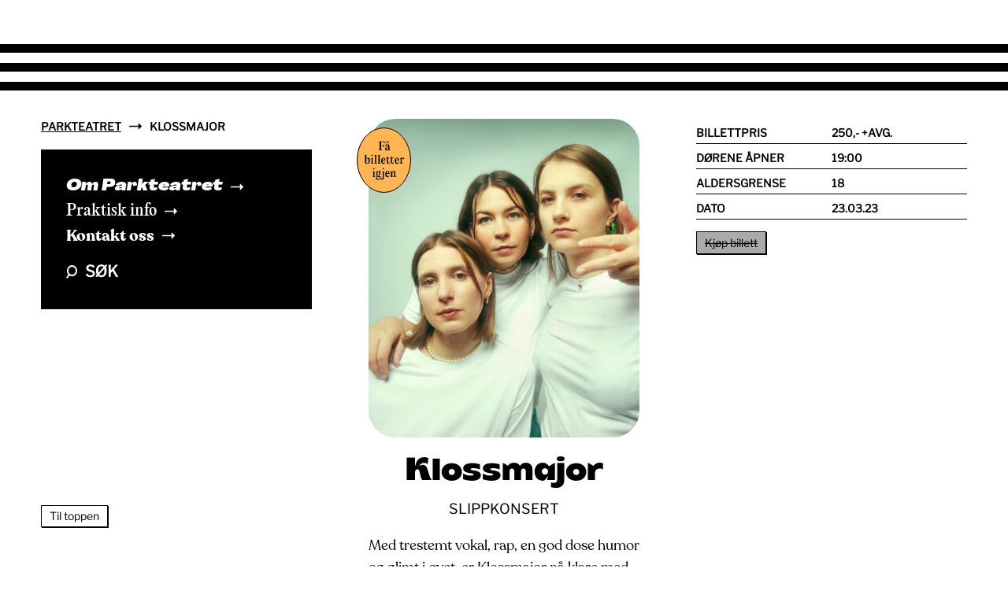

--- FILE ---
content_type: text/html; charset=UTF-8
request_url: https://www.parkteatret.no/arrangement/klossmajor-2
body_size: 6256
content:
<!DOCTYPE html>
<html lang="no">
<script type="text/javascript">
    window["_gaUserPrefs"] = {
        ioo: function () {
            return true;
        },
    };
</script>
<head>
<meta charset="utf-8" />
<link rel="icon" href="/favicon.png" />
<meta name="viewport" content="initial-scale=1.0, width=device-width" />

<link rel="preload" href="/css/style.css" as="style" />
<link rel="preload" href="/css/styleOverrides.css" as="style" />
<link rel="stylesheet" href="/css/style.css?v=1.01" />
<link rel="stylesheet" href="/css/styleOverrides.css?v=1.01" />

<link rel="apple-touch-icon" sizes="180x180" href="/apple-touch-icon.png">
<link rel="icon" type="image/png" sizes="32x32" href="/favicon-32x32.png">
<link rel="icon" type="image/png" sizes="16x16" href="/favicon-16x16.png">
<link rel="manifest" href="/site.webmanifest">
<meta name="msapplication-TileColor" content="#da532c">
<meta name="theme-color" content="#ffffff">

<script src="/js/vasser.js"></script>
<title>Parkteatret | Klossmajor</title>
<script>/* Google gtag.js script did not render */
</script>
<script>(function() {
var tag = document.createElement('script');
tag.src = "https://plausible.io/js/plausible.js";
tag.defer = true;
tag.setAttribute("data-domain", "parkteatret.no");
var firstScriptTag = document.getElementsByTagName('script')[0];
firstScriptTag.parentNode.insertBefore(tag, firstScriptTag);
})();
</script><meta name="generator" content="SEOmatic">
<meta name="keywords" content="konsert,musikk,stand-up">
<meta name="description" content="Med trestemt vokal, rap, en god dose humor og glimt i øyet, er Klossmajor nå klare med sitt andre album og turné! Groovy, feelgood og chill synger de tre…">
<meta name="referrer" content="no-referrer-when-downgrade">
<meta name="robots" content="all">
<meta content="nb_NO" property="og:locale">
<meta content="Parkteatret" property="og:site_name">
<meta content="website" property="og:type">
<meta content="https://www.parkteatret.no/arrangement/klossmajor-2" property="og:url">
<meta content="Klossmajor" property="og:title">
<meta content="Med trestemt vokal, rap, en god dose humor og glimt i øyet, er Klossmajor nå klare med sitt andre album og turné! Groovy, feelgood og chill synger de tre…" property="og:description">
<meta content="https://parkteatret.b-cdn.net/uploads/Artister_2023/_1200x630_crop_center-center_82_none/Klossmajor_Foto-Guro-Sommer_web.jpg?mtime=1674142181" property="og:image">
<meta content="1200" property="og:image:width">
<meta content="630" property="og:image:height">
<meta content="Klossmajor" property="og:image:alt">
<meta content="https://en.wikipedia.org/wiki/Parkteatret" property="og:see_also">
<meta name="twitter:card" content="summary_large_image">
<meta name="twitter:creator" content="@">
<meta name="twitter:title" content="Klossmajor">
<meta name="twitter:description" content="Med trestemt vokal, rap, en god dose humor og glimt i øyet, er Klossmajor nå klare med sitt andre album og turné! Groovy, feelgood og chill synger de tre…">
<meta name="twitter:image" content="https://parkteatret.b-cdn.net/uploads/Artister_2023/_800x418_crop_center-center_82_none/Klossmajor_Foto-Guro-Sommer_web.jpg?mtime=1674142181">
<meta name="twitter:image:width" content="800">
<meta name="twitter:image:height" content="418">
<meta name="twitter:image:alt" content="Klossmajor">
<link href="https://www.parkteatret.no/arrangement/klossmajor-2" rel="canonical">
<link href="https://www.parkteatret.no/" rel="home">
<link type="text/plain" href="https://www.parkteatret.no/humans.txt" rel="author"></head>
<body style="">
    <div id="__next">

        <div class="site-container">
            <div class="site-header"><span class="site-header__stripe"></span><span class="site-header__stripe"></span><span class="site-header__stripe"></span></div>
            
            <main class="main-content">
    <div class="page-wrapper">
        <div class="page-wrapper__column">
            <div class="page-wrapper__column-inner">
                
                <ul class="breadcrumbs"><li class="breadcrumbs__item"><a class="breadcrumbs__link" href="/">Parkteatret</a><svg class="svg-arrow" xmlns="http://www.w3.org/2000/svg" width="15.664" height="8.438" viewBox="0 0 15.664 8.438"><path d="M17.949-7.227,13.73-11.445v3.5H2.285V-6.5H13.73v3.5Z" transform="translate(-2.285 11.445)"></path></svg></li><li class="breadcrumbs__item">Klossmajor</li></ul>

                <div class="hidden-on-mobile">
                    <nav class="navigation-card">
    <ul class="navigation-card__list">
                    
            
            
                <li class="navigation-card__list-item">
                    <a class="navigation-card__link agrandirWide" href="https://www.parkteatret.no/om-parkteateret">
                        Om Parkteatret
                        <svg class="svg-arrow" xmlns="http://www.w3.org/2000/svg" width="15.664" height="8.438" viewBox="0 0 15.664 8.438"><path d="M17.949-7.227,13.73-11.445v3.5H2.285V-6.5H13.73v3.5Z" transform="translate(-2.285 11.445)"></path></svg>
                    </a>
                </li>
                
            
                <li class="navigation-card__list-item">
                    <a class="navigation-card__link editorialNew" href="https://www.parkteatret.no/praktisk-info">
                        Praktisk info
                        <svg class="svg-arrow" xmlns="http://www.w3.org/2000/svg" width="15.664" height="8.438" viewBox="0 0 15.664 8.438"><path d="M17.949-7.227,13.73-11.445v3.5H2.285V-6.5H13.73v3.5Z" transform="translate(-2.285 11.445)"></path></svg>
                    </a>
                </li>
                
            
                <li class="navigation-card__list-item">
                    <a class="navigation-card__link recoletaBold" href="https://www.parkteatret.no/kontakt-oss">
                        Kontakt oss
                        <svg class="svg-arrow" xmlns="http://www.w3.org/2000/svg" width="15.664" height="8.438" viewBox="0 0 15.664 8.438"><path d="M17.949-7.227,13.73-11.445v3.5H2.285V-6.5H13.73v3.5Z" transform="translate(-2.285 11.445)"></path></svg>
                    </a>
                </li>
                
            
        
        <li class="navigation-card__list-item">
            <a class="navigation-card__link libreFranklinBlack" href="/s">
                <svg class="svg-zoom" xmlns="http://www.w3.org/2000/svg" width="14.499" height="16.234" viewBox="0 0 14.499 16.234">
                    <path
                        d="M5727,11638.983l2.857-3.572a6.736,6.736,0,1,1,1.579,1.229l-2.876,3.594Zm2.995-8.232a4.751,4.751,0,1,0,4.75-4.75A4.756,4.756,0,0,0,5729.995,11630.751Z"
                        transform="translate(-5727 -11624)"
                    ></path>
                </svg>
                Søk
            </a>
        </li>
        
    </ul>
</nav>
                </div>
            </div>
        </div>
        <div class="page-wrapper__column">

            <article class="event-card">
                <div class="event-card__image-container">

                                                                        <div class="event-card__label event-card__label--position-1">
                                                                    <img src="https://parkteatret.b-cdn.net/uploads/labels/faabilletterigjen.svg" alt="Faabilletterigjen" width="69" height="83">
                                                            </div>
                                            
                    <a href="https://www.parkteatret.no/arrangement/klossmajor-2">
                                                <div style="position: relative; padding-top: 117.625%;">

                            <img
                                class="event-card__image"
                                src="https://parkteatret.b-cdn.net/uploads/Artister_2023/_small/Klossmajor_Foto-Guro-Sommer_web.jpg"
                                srcset="
                                    https://parkteatret.b-cdn.net/uploads/Artister_2023/_small/Klossmajor_Foto-Guro-Sommer_web.jpg 344w,
                                    https://parkteatret.b-cdn.net/uploads/Artister_2023/_medium/Klossmajor_Foto-Guro-Sommer_web.jpg 688w
                                "
                                sizes="344px"
                                alt="Klossmajor Foto Guro Sommer web"
                                style="position: absolute; top: 0px; left: 0px; width: 100%; z-index: 0;"
                            />
                        </div>
                    </a>
                </div>
                <div class="event-card__heading-container">

                    
                    <h1 class="event-card__heading event-card__heading--size-standard balginDisplay">Klossmajor</h1>

                                            <span class="event-card__subtitle event-card__subtitle--under">
                            Slippkonsert
                        </span>
                                    </div>

                
                <div class="page-wrapper__column-inner hidden show-mobile mobile-event-details mb-6">
                    <div class="event-details">
                                                    <div class="event-details__row">
                                <div class="event-details__column">Billettpris</div>
                                <div class="event-details__column">250,- +avg.</div>
                            </div>
                        
                                                    <div class="event-details__row">
                                <div class="event-details__column">Dørene åpner</div>
                                <div class="event-details__column">19:00</div>
                            </div>
                        
                                                    <div class="event-details__row">
                                <div class="event-details__column">Aldersgrense</div>
                                <div class="event-details__column">18</div>
                            </div>
                        
                                                    <div class="event-details__row">
                                <div class="event-details__column">Dato</div>
                                <div class="event-details__column">23.03.23</div>
                            </div>
                                            </div>
                                            <a 
                            href="https://www.ticketmaster.no/event/707929" 
                            target="_blank" 
                            class="box-button box-button--orange">
                            Kjøp billett
                        </a>
                                    </div>

                <div class="event-card__ingress recoletaRegular">
                    <p>Med trestemt vokal, rap, en god dose humor og glimt i øyet, er Klossmajor nå klare med sitt andre album og turné! Groovy, feelgood og chill synger de tre vokalistene om oppvekst, kjærlighet og relasjoner. Albumet «Alt jeg ikke har» er ute 17. mars.</p>
                </div>

                <div class="hidden show-mobile">
                    <nav class="navigation-card">
    <ul class="navigation-card__list">
                    
            
            
                <li class="navigation-card__list-item">
                    <a class="navigation-card__link agrandirWide" href="https://www.parkteatret.no/om-parkteateret">
                        Om Parkteatret
                        <svg class="svg-arrow" xmlns="http://www.w3.org/2000/svg" width="15.664" height="8.438" viewBox="0 0 15.664 8.438"><path d="M17.949-7.227,13.73-11.445v3.5H2.285V-6.5H13.73v3.5Z" transform="translate(-2.285 11.445)"></path></svg>
                    </a>
                </li>
                
            
                <li class="navigation-card__list-item">
                    <a class="navigation-card__link editorialNew" href="https://www.parkteatret.no/praktisk-info">
                        Praktisk info
                        <svg class="svg-arrow" xmlns="http://www.w3.org/2000/svg" width="15.664" height="8.438" viewBox="0 0 15.664 8.438"><path d="M17.949-7.227,13.73-11.445v3.5H2.285V-6.5H13.73v3.5Z" transform="translate(-2.285 11.445)"></path></svg>
                    </a>
                </li>
                
            
                <li class="navigation-card__list-item">
                    <a class="navigation-card__link recoletaBold" href="https://www.parkteatret.no/kontakt-oss">
                        Kontakt oss
                        <svg class="svg-arrow" xmlns="http://www.w3.org/2000/svg" width="15.664" height="8.438" viewBox="0 0 15.664 8.438"><path d="M17.949-7.227,13.73-11.445v3.5H2.285V-6.5H13.73v3.5Z" transform="translate(-2.285 11.445)"></path></svg>
                    </a>
                </li>
                
            
        
        <li class="navigation-card__list-item">
            <a class="navigation-card__link libreFranklinBlack" href="/s">
                <svg class="svg-zoom" xmlns="http://www.w3.org/2000/svg" width="14.499" height="16.234" viewBox="0 0 14.499 16.234">
                    <path
                        d="M5727,11638.983l2.857-3.572a6.736,6.736,0,1,1,1.579,1.229l-2.876,3.594Zm2.995-8.232a4.751,4.751,0,1,0,4.75-4.75A4.756,4.756,0,0,0,5729.995,11630.751Z"
                        transform="translate(-5727 -11624)"
                    ></path>
                </svg>
                Søk
            </a>
        </li>
        
    </ul>
</nav>
                </div>

                <div class="article-content">
                    	
						<p><em>19:00 Dørene åpner<br />20:00 Konsertstart</em></p>
<p>Klossmajor har etablert seg som et sterkt liveband på Norges scener de siste årene. De tre vokalistene (Karoline Karlsen, Dorothea Økland, Maja Sørbø) veksler på å være i front med sterke vokalharmonier, fløyelsmyke melodier og innslag av rap. Vokalistene har med seg et stødig liveband hvor digge korder møter spenstig bass og trommer. Låtene fester seg til hjernen og gjenklangen ljomer i øret i lang tid etterpå. Bli med på musikalsk hjemmefest – alle er invitert!</p>
		
					
		
	
		
				

				<div class="external-links">
											<ul class="external-links__list">
							<li class="external-links__list-item libreFranklinBlack">
								<a href="https://open.spotify.com/artist/1XgbkJNbyHcYaa4WAjGlCc?si=ILfHyUsTQt-ZB5vKLRwlTw" target="_blank" rel="noopener noreferrer">
									Spotify
								</a>
							</li>
						</ul>
									</div>
		
		
					
		
	                </div>
                
            </article>

        </div>
        <div class="page-wrapper__column">
            <div class="page-wrapper__column-inner hidden-on-mobile">
                <div class="event-details">
                                            <div class="event-details__row">
                            <div class="event-details__column">Billettpris</div>
                            <div class="event-details__column">250,- +avg.</div>
                        </div>
                    
                                            <div class="event-details__row">
                            <div class="event-details__column">Dørene åpner</div>
                            <div class="event-details__column">19:00</div>
                        </div>
                    
                                            <div class="event-details__row">
                            <div class="event-details__column">Aldersgrense</div>
                            <div class="event-details__column">18</div>
                        </div>
                    
                                            <div class="event-details__row">
                            <div class="event-details__column">Dato</div>
                            <div class="event-details__column">23.03.23</div>
                        </div>
                                    </div>

                                
                                    <span class="box-button box-button--disabled">Kjøp billett</span>
                            </div>
        </div>


    </div>
</main>        

            <div class="site-footer">
    <div class="site-footer__wrapper">
        <div class="site-footer__branding">
            <a href="/">
                <svg xmlns="http://www.w3.org/2000/svg" width="345.849" height="31.906" viewBox="0 0 345.849 31.906">
                    <path
                        id="Path_31"
                        data-name="Path 31"
                        d="M-144.415-21.543a9.631,9.631,0,0,1-1.484,5.375,9.579,9.579,0,0,1-4.171,3.5,14.726,14.726,0,0,1-6.171,1.226h-5.891q-.516,0-.516.473v9.718a1.184,1.184,0,0,1-.344.967,1.693,1.693,0,0,1-1.075.28h-7.224a1.177,1.177,0,0,1-.882-.258,1.184,1.184,0,0,1-.237-.817V-30.917q0-.989.817-.989h14.233a17.457,17.457,0,0,1,6.558,1.182,10.535,10.535,0,0,1,4.665,3.5A9.269,9.269,0,0,1-144.415-21.543Zm-9.976-.129a3.106,3.106,0,0,0-1.032-2.43,3.664,3.664,0,0,0-2.537-.924h-3.7a1.086,1.086,0,0,0-.774.215.942.942,0,0,0-.215.688v4.859a1.19,1.19,0,0,0,.172.731.674.674,0,0,0,.559.215h4.214a3.137,3.137,0,0,0,2.408-.967A3.366,3.366,0,0,0-154.391-21.672ZM-143.943,0a.72.72,0,0,1-.559-.236.956.956,0,0,1-.215-.667,2.209,2.209,0,0,1,.129-.688l10.406-29.326a1.89,1.89,0,0,1,.473-.774,1.267,1.267,0,0,1,.817-.215h8.471a1.453,1.453,0,0,1,.924.323,2.05,2.05,0,0,1,.623.839l10.32,29.283a2.352,2.352,0,0,1,.086.516,1.247,1.247,0,0,1-.172.666.566.566,0,0,1-.516.28h-8.428a.911.911,0,0,1-.946-.731l-1.677-4.945a1.382,1.382,0,0,0-.236-.408.582.582,0,0,0-.409-.108h-9.116a.6.6,0,0,0-.645.473l-1.763,5.074A1,1,0,0,1-137.407,0ZM-127-13.5q.473,0,.473-.43a2.585,2.585,0,0,0-.086-.43l-2.58-7.353q-.086-.215-.258-.215t-.258.215l-2.623,7.31a.957.957,0,0,0-.086.43q0,.473.516.473ZM-80-1.376a1.072,1.072,0,0,1,.086.473.918.918,0,0,1-.237.645A.806.806,0,0,1-80.775,0h-8.342a1.114,1.114,0,0,1-1.161-.9L-94.321-12a.961.961,0,0,0-.43-.516,1.866,1.866,0,0,0-.9-.172h-1.978a.453.453,0,0,0-.387.172.531.531,0,0,0-.129.3V-1.247a1.183,1.183,0,0,1-.344.967A1.693,1.693,0,0,1-99.566,0h-7.224a1.177,1.177,0,0,1-.882-.258,1.184,1.184,0,0,1-.237-.817V-30.917q0-.989.817-.989h14.362q6.235,0,9.675,2.386a7.717,7.717,0,0,1,3.44,6.73A9.224,9.224,0,0,1-81.184-17.5a8.437,8.437,0,0,1-4.063,3.268.445.445,0,0,0-.258.43,1.365,1.365,0,0,0,.086.387ZM-93.117-19.092a3.508,3.508,0,0,0,2.516-.838,2.969,2.969,0,0,0,.882-2.257,3.046,3.046,0,0,0-1.054-2.472,3.917,3.917,0,0,0-2.6-.882h-3.784a1.172,1.172,0,0,0-.774.193.865.865,0,0,0-.215.667V-20a1.223,1.223,0,0,0,.15.688.666.666,0,0,0,.58.215ZM-45.042-1.333a1.527,1.527,0,0,1,.172.688q0,.645-.774.645h-8.385a1.525,1.525,0,0,1-1.548-.86l-5.246-11.954q-.172-.258-.344-.258-.215,0-.6.473l-3.053,3.913a1.435,1.435,0,0,0-.258.946v6.493a1.183,1.183,0,0,1-.344.967A1.693,1.693,0,0,1-66.5,0H-73.68a1.259,1.259,0,0,1-.9-.258,1.117,1.117,0,0,1-.258-.817V-30.917a1.112,1.112,0,0,1,.215-.731.74.74,0,0,1,.6-.258h8.17q.774,0,.774.9v10.879q0,.516.215.516.172,0,.43-.3L-56.523-31a2.428,2.428,0,0,1,.752-.709,2.421,2.421,0,0,1,1.1-.194h6.536a1.5,1.5,0,0,1,.817.194.606.606,0,0,1,.3.537.7.7,0,0,1-.215.516l-7.052,8.643a1.1,1.1,0,0,0-.3.731,1.45,1.45,0,0,0,.172.645Zm3.655-29.584a.961.961,0,0,1,.28-.709,1.076,1.076,0,0,1,.8-.28H-14.6a1.076,1.076,0,0,1,.8.28.961.961,0,0,1,.28.709V-25.8q0,.817-.946.817h-7.611q-.516,0-.516.43V-.946a1.025,1.025,0,0,1-.215.709.772.772,0,0,1-.6.236h-8.17q-.774,0-.774-.86V-24.381q0-.6-.473-.6H-40.4q-.989,0-.989-.817Zm32.594,0q0-.989.817-.989h23.22q.774,0,.774.9l-.043,4.988q0,1.161-1.118,1.161H1.957q-.989,0-.989.817v3.655a.956.956,0,0,0,.215.667.72.72,0,0,0,.559.236h7.74q.9,0,.9.86v5.332q0,.731-.774.731H1.656a.717.717,0,0,0-.495.172.551.551,0,0,0-.193.43v4.3a.764.764,0,0,0,.108.473.515.515,0,0,0,.408.129H15.459q.946,0,.946.817V-.946a.93.93,0,0,1-.258.688A1.051,1.051,0,0,1,15.373,0H-7.632a1.259,1.259,0,0,1-.9-.258,1.117,1.117,0,0,1-.258-.817ZM20.962,0A.72.72,0,0,1,20.4-.236.956.956,0,0,1,20.188-.9a2.209,2.209,0,0,1,.129-.688L30.723-30.917a1.89,1.89,0,0,1,.473-.774,1.267,1.267,0,0,1,.817-.215h8.471a1.453,1.453,0,0,1,.924.323,2.049,2.049,0,0,1,.624.839L52.352-1.462a2.352,2.352,0,0,1,.086.516,1.247,1.247,0,0,1-.172.666A.566.566,0,0,1,51.75,0H43.322a.911.911,0,0,1-.946-.731L40.7-5.676a1.382,1.382,0,0,0-.236-.408.582.582,0,0,0-.408-.108H30.938a.6.6,0,0,0-.645.473L28.53-.645A1,1,0,0,1,27.5,0ZM37.9-13.5q.473,0,.473-.43a2.586,2.586,0,0,0-.086-.43l-2.58-7.353q-.086-.215-.258-.215t-.258.215l-2.623,7.31a.957.957,0,0,0-.086.43q0,.473.516.473ZM50.8-30.917a.961.961,0,0,1,.28-.709,1.076,1.076,0,0,1,.8-.28H77.593a1.076,1.076,0,0,1,.8.28.961.961,0,0,1,.28.709V-25.8q0,.817-.946.817H70.111q-.516,0-.516.43V-.946a1.025,1.025,0,0,1-.215.709.772.772,0,0,1-.6.236h-8.17q-.774,0-.774-.86V-24.381q0-.6-.473-.6H51.793q-.989,0-.989-.817Zm60.5,29.541a1.072,1.072,0,0,1,.086.473.918.918,0,0,1-.237.645.806.806,0,0,1-.623.258H102.19a1.114,1.114,0,0,1-1.161-.9L96.987-12a.961.961,0,0,0-.43-.516,1.866,1.866,0,0,0-.9-.172H93.676a.453.453,0,0,0-.387.172.531.531,0,0,0-.129.3V-1.247a1.183,1.183,0,0,1-.344.967A1.693,1.693,0,0,1,91.741,0H84.517a1.177,1.177,0,0,1-.882-.258,1.184,1.184,0,0,1-.237-.817V-30.917q0-.989.817-.989H98.578q6.235,0,9.675,2.386a7.717,7.717,0,0,1,3.44,6.73,9.224,9.224,0,0,1-1.569,5.289,8.437,8.437,0,0,1-4.063,3.268.445.445,0,0,0-.258.43,1.365,1.365,0,0,0,.086.387ZM98.191-19.092a3.508,3.508,0,0,0,2.516-.838,2.969,2.969,0,0,0,.882-2.257,3.046,3.046,0,0,0-1.054-2.472,3.917,3.917,0,0,0-2.6-.882H94.149a1.172,1.172,0,0,0-.774.193.865.865,0,0,0-.215.667V-20a1.223,1.223,0,0,0,.15.688.666.666,0,0,0,.58.215Zm18.275-11.825q0-.989.817-.989H140.5q.774,0,.774.9l-.043,4.988q0,1.161-1.118,1.161h-12.9q-.989,0-.989.817v3.655a.956.956,0,0,0,.215.667.72.72,0,0,0,.559.236h7.74q.9,0,.9.86v5.332q0,.731-.774.731h-7.955a.717.717,0,0,0-.494.172.551.551,0,0,0-.193.43v4.3a.764.764,0,0,0,.107.473.515.515,0,0,0,.409.129h13.975q.946,0,.946.817V-.946a.93.93,0,0,1-.258.688,1.051,1.051,0,0,1-.774.258H117.626a1.259,1.259,0,0,1-.9-.258,1.117,1.117,0,0,1-.258-.817Zm29.111,0a.961.961,0,0,1,.28-.709,1.076,1.076,0,0,1,.8-.28h25.714a1.076,1.076,0,0,1,.8.28.961.961,0,0,1,.279.709V-25.8q0,.817-.946.817h-7.611q-.516,0-.516.43V-.946a1.025,1.025,0,0,1-.215.709.772.772,0,0,1-.6.236h-8.17q-.774,0-.774-.86V-24.381q0-.6-.473-.6h-7.568q-.989,0-.989-.817Z"
                        transform="translate(172.409 31.906)"
                        fill="currentColor"
                    ></path>
                </svg>
            </a>
        </div>
            <div class="site-footer__contact">
                <p>Olaf Ryes plass 11 <br />Grünerløkka <br />0552 Oslo</p>
<p><strong>Åpningstider (bar)<br /></strong>Mandag: 11.00 - 23.30<br />Tirsdag - torsdag: 11.00 - 00.30<br />Fredag - lørdag: 11.00 - 02.00<br />Søndag: 11.00 - 00.30<em><br />Kjøkkenet er åpent til 22.00 alle dager.</em><br /></p>


<p><a href="https://www.parkteatret.no/kontakt-oss">Kontakt oss</a></p>
            </div>
            <div class="site-footer__links">
                <p><a href="https://pub.dialogapi.no/s/278a2c9d-4589-495a-b2be-2023b238834c">Nyhetsbrev</a></p>
<p><a href="https://www.facebook.com/parkteatretoslo">Facebook</a><a href="https://www.instagram.com/parkteatret"><br />Instagram</a></p>
<p><a href="https://www.parkteatret.no/personvern">Personvern</a></p>
<figure style="margin:0;padding:10px 0 60px;"><a href="https://www.parkteatret.no/tilgjengelighet"><img src="https://parkteatret.b-cdn.net/uploads/Tilgjengelighetsmerket-NoText-original-white-no-space.png" alt="Tilgjengelighetsmerket" width="50" height="51" /></a></figure>
            </div>
        </div>
    </div>
</div>
        </div>

        <div class="to-the-top to-the-top--visible"><div class="to-the-top__wrapper"><div class="to-the-top__container"><button class="box-button" type="button"><a href="#__next">Til toppen</a></button></div></div></div>

    </div>
<script type="application/ld+json">{"@context":"http://schema.org","@graph":[{"@type":"MusicEvent","description":"Med trestemt vokal, rap, en god dose humor og glimt i øyet, er Klossmajor nå klare med sitt andre album og turné! Groovy, feelgood og chill synger de tre vokalistene om oppvekst, kjærlighet og relasjoner. Albumet «Alt jeg ikke har» er ute 17. mars.","image":{"@type":"ImageObject","url":"https://parkteatret.b-cdn.net/uploads/Artister_2023/_1200x630_crop_center-center_82_none/Klossmajor_Foto-Guro-Sommer_web.jpg?mtime=1674142181"},"inLanguage":"nb-no","mainEntityOfPage":"https://www.parkteatret.no/arrangement/klossmajor-2","name":"Klossmajor","url":"https://www.parkteatret.no/arrangement/klossmajor-2"},{"@id":"www.parkteatret.no#identity","@type":"EventVenue","address":{"@type":"PostalAddress","addressCountry":"Norway","addressLocality":"Grünerløkka","addressRegion":"Oslo","postalCode":"0552","streetAddress":"Olaf Ryes plass 11"},"geo":{"@type":"GeoCoordinates","latitude":"59.922360","longitude":"10.757630"},"image":{"@type":"ImageObject","height":"2048","url":"https://parkteatret.b-cdn.net/uploads/parkteatret-seo-logo.jpg","width":"2048"},"logo":{"@type":"ImageObject","height":"60","url":"https://parkteatret.b-cdn.net/uploads/_600x60_fit_center-center_82_none/81162/parkteatret-seo-logo.png?mtime=1703075057","width":"60"},"name":"Parkteatret Bar og Scene","sameAs":["https://en.wikipedia.org/wiki/Parkteatret"],"url":"https://www.parkteatret.no/www.parkteatret.no"},{"@id":"#creator","@type":"Organization"},{"@type":"BreadcrumbList","description":"Breadcrumbs list","itemListElement":[{"@type":"ListItem","item":"https://www.parkteatret.no/","name":"Forsiden","position":1},{"@type":"ListItem","item":"https://www.parkteatret.no/arrangement/klossmajor-2","name":"Klossmajor","position":2}],"name":"Breadcrumbs"}]}</script></body>
</html>
<!-- Cached by Blitz on 2026-01-21T04:14:55+01:00 --><!-- Served by Blitz on 2026-01-21T13:01:28+01:00 -->

--- FILE ---
content_type: text/css
request_url: https://www.parkteatret.no/css/styleOverrides.css?v=1.01
body_size: 241
content:
/* Cannot be *ed getting to grips with the sass structure, so therefore overrides */

.hidden { display:none }

@media screen and (max-width: 1024px) {
	
	.page-wrapper { 
		display:block;
		max-width: 100%;
		margin: 0 auto;
	}

	.page-wrapper__column {
		margin: 0 auto;
		max-width: 23.4375rem;
	}

	.show-mobile { display:block }
	.hidden-on-mobile { display:none }
	.mb-6 { margin-bottom:1.2rem }

	.proper_event_card_listing .event-card:first-of-type {
		display: none;
	}

	.page-wrapper__column:nth-of-type(2) .article-header {
		display: none;
		background: red;
	}

	.mobile-event-details {
		position: static;
	}
}

--- FILE ---
content_type: image/svg+xml
request_url: https://parkteatret.b-cdn.net/uploads/labels/faabilletterigjen.svg
body_size: 1981
content:
<?xml version="1.0" encoding="UTF-8"?>
<svg xmlns="http://www.w3.org/2000/svg" width="69" height="83" viewBox="0 0 69 83">
  <g transform="translate(18888 23668)">
    <g transform="translate(-18888 -23668)" fill="#ffb652" stroke="#000" stroke-width="1">
      <ellipse cx="34.5" cy="41.5" rx="34.5" ry="41.5" stroke="none"></ellipse>
      <ellipse cx="34.5" cy="41.5" rx="34" ry="41" fill="none"></ellipse>
    </g>
    <path d="M1.029-11.2h-8.5v.35c1.288,0,1.512.294,1.512,1.148v8.2c0,.854-.224,1.148-1.512,1.148V0h4.956V-.35C-3.8-.35-4.025-.644-4.025-1.5v-3.7h1.974C-1.2-5.194-.9-4.942-.9-3.528h.35V-7.476H-.9c0,1.414-.294,1.652-1.148,1.652H-4.025V-10.57H-.413c.854,0,1.176.35,1.33,2.142l.35-.028-.2-2.31ZM4.053-8.764a1.457,1.457,0,0,0,1.456-1.47A1.437,1.437,0,0,0,4.053-11.69a1.449,1.449,0,0,0-1.47,1.456A1.469,1.469,0,0,0,4.053-8.764Zm0-2.366a.865.865,0,0,1,.9.9.869.869,0,0,1-.9.91.872.872,0,0,1-.91-.91A.869.869,0,0,1,4.053-11.13ZM7.259-.966c-.154.42-.266.616-.518.616s-.308-.224-.308-.63V-5.446c0-1.512-.952-2.254-2.478-2.254-1.47,0-2.548.616-2.548,1.666,0,.63.322,1.008.882,1.008.518,0,.868-.266.868-.644,0-.406-.21-.518-.21-.868,0-.406.378-.644.9-.644.854,0,1.008.6,1.008,1.708v.63l-.672.308C2.653-3.864,1-3.318,1-1.512A1.613,1.613,0,0,0,2.653.28a2.58,2.58,0,0,0,2.17-1.442h.028C4.865-.224,5.313.28,6.209.28S7.4-.238,7.609-.966ZM3.465-.84c-.518,0-.924-.364-.924-1.12,0-.91.658-1.568,1.708-2.044l.6-.28v2.548C4.375-1.134,3.969-.84,3.465-.84ZM-24.451,16.118a5.3,5.3,0,0,0,3,1.162c1.988,0,3.276-2.016,3.276-4.564,0-2.24-.98-3.416-2.3-3.416a2.929,2.929,0,0,0-2.338,1.442h-.056V5.73l-.21-.21-2.282,1.162.154.308c.784-.392.756-.2.756.728Zm1.582-.238V11.372a2.243,2.243,0,0,1,1.638-1.092c.812,0,1.232.882,1.232,2.842,0,1.708-.364,3.528-1.554,3.528A1.939,1.939,0,0,1-22.869,15.88Zm7.378-8.54a.917.917,0,0,0,.91-.91.908.908,0,0,0-.91-.91.917.917,0,0,0-.91.91A.927.927,0,0,0-15.491,7.34Zm.826,8.162V9.51l-.21-.21-1.246.63-1.078.56.154.308c.812-.406.8-.224.8.7v4c0,.924-.154,1.148-1.022,1.148V17h3.626v-.35C-14.511,16.65-14.665,16.426-14.665,15.5Zm4.466,0V5.73l-.21-.21-1.246.63-1.078.56.154.308c.812-.406.8-.224.8.7V15.5c0,.924-.154,1.148-1.022,1.148V17h3.626v-.35C-10.045,16.65-10.2,16.426-10.2,15.5Zm4.4,0V5.73l-.21-.21-1.246.63-1.078.56.154.308c.812-.406.8-.224.8.7V15.5c0,.924-.154,1.148-1.022,1.148V17h3.626v-.35C-5.649,16.65-5.8,16.426-5.8,15.5Zm6.818-1.428C.581,15.614-.035,16.09-.693,16.09c-1.134,0-1.694-1.26-1.708-3.178H1.351c0-2.03-.784-3.612-2.534-3.612-1.806,0-2.828,1.9-2.828,4.06,0,2.436,1.05,3.92,2.7,3.92,1.4,0,2.338-1.064,2.674-3.206ZM-1.239,9.93c.784,0,.98.98.98,2.352H-2.387C-2.331,10.854-2.037,9.93-1.239,9.93Zm7.812,3.99c-.028,1.75-.266,2.45-.882,2.45-.742,0-.826-.812-.826-2.128V10.21H6.447V9.58H4.865v-2h-.49a1.942,1.942,0,0,1-2.156,2v.63H3.283v4.452c0,1.89.728,2.618,1.9,2.618,1.414,0,1.722-1.176,1.736-3.36Zm5.194,0c-.028,1.75-.266,2.45-.882,2.45-.742,0-.826-.812-.826-2.128V10.21h1.582V9.58H10.059v-2h-.49a1.942,1.942,0,0,1-2.156,2v.63H8.477v4.452c0,1.89.728,2.618,1.9,2.618,1.414,0,1.722-1.176,1.736-3.36Zm6.566.154c-.434,1.54-1.05,2.016-1.708,2.016-1.134,0-1.694-1.26-1.708-3.178h3.752c0-2.03-.784-3.612-2.534-3.612-1.806,0-2.828,1.9-2.828,4.06,0,2.436,1.05,3.92,2.7,3.92,1.4,0,2.338-1.064,2.674-3.206ZM16.079,9.93c.784,0,.98.98.98,2.352H14.931C14.987,10.854,15.281,9.93,16.079,9.93Zm8.162-.63a2.445,2.445,0,0,0-1.988,1.5h-.042V9.51L22,9.3l-1.246.63-1.078.56.154.308c.812-.406.8-.224.8.7v4c0,.924-.154,1.148-1.022,1.148V17h4.144v-.35c-1.3,0-1.54-.224-1.54-1.148V11.666c.434-.77.77-1.218,1.176-1.218.154,0,.238.084.35.266a.858.858,0,0,0,.8.434.834.834,0,0,0,.84-.91C25.375,9.664,24.9,9.3,24.241,9.3Zm-37.52,15.04a.917.917,0,0,0,.91-.91.908.908,0,0,0-.91-.91.917.917,0,0,0-.91.91A.927.927,0,0,0-13.279,24.34Zm.826,8.162V26.51l-.21-.21-1.246.63-1.078.56.154.308c.812-.406.8-.224.8.7v4c0,.924-.154,1.148-1.022,1.148V34h3.626v-.35C-12.3,33.65-12.453,33.426-12.453,32.5Zm5.012.168c-1.386,0-2.03-.154-2.03-.63,0-.238.168-.448.49-.756a2.938,2.938,0,0,0,1.316.308,2.6,2.6,0,0,0,2.7-2.646,2.566,2.566,0,0,0-.784-1.9l.21.14a5.925,5.925,0,0,1,1.022-.042c.28,0,.434-.126.434-.392s-.168-.448-.574-.448a3.438,3.438,0,0,0-1.512.406,2.86,2.86,0,0,0-1.5-.406,2.587,2.587,0,0,0-2.7,2.646,2.549,2.549,0,0,0,1.036,2.128,2.571,2.571,0,0,0-.98,1.6,1.018,1.018,0,0,0,.826,1.05,2.638,2.638,0,0,0-1.386,1.96c0,1.19,1.274,1.68,2.758,1.68,2.254,0,3.962-1.3,3.962-2.744C-4.151,33.2-5.285,32.67-7.441,32.67Zm-.406-5.81c.728-.07,1.134.574,1.274,1.988s-.182,2.1-.91,2.156-1.148-.546-1.274-1.974S-8.575,26.916-7.847,26.86Zm.42,9.24c-1.484,0-2.324-.392-2.324-1.064,0-.364.168-.7.742-1.2a12.582,12.582,0,0,0,1.792.1c1.666,0,2.436.14,2.436.84C-4.781,35.638-5.929,36.1-7.427,36.1Zm6.2-11.76a.917.917,0,0,0,.91-.91.908.908,0,0,0-.91-.91.917.917,0,0,0-.91.91A.927.927,0,0,0-1.225,24.34Zm-.616,2.73-1.078.56.154.308c.812-.406.8-.224.8.7v6.188c0,1.134-.056,1.9-.476,1.9-.308,0-.266-.266-.308-.6a.811.811,0,0,0-.882-.784.771.771,0,0,0-.868.728c0,.8.756,1.288,1.96,1.288,1.246,0,2.156-.868,2.156-2.814v-7.9l-.21-.21Zm8.12,4c-.434,1.54-1.05,2.016-1.708,2.016-1.134,0-1.694-1.26-1.708-3.178H6.615c0-2.03-.784-3.612-2.534-3.612-1.806,0-2.828,1.9-2.828,4.06,0,2.436,1.05,3.92,2.7,3.92,1.4,0,2.338-1.064,2.674-3.206ZM4.025,26.93c.784,0,.98.98.98,2.352H2.877C2.933,27.854,3.227,26.93,4.025,26.93Zm6.132-.42-.21-.21L8.7,26.93l-1.078.56.154.308c.812-.406.8-.224.8.7v4c0,.924-.154,1.148-1.022,1.148V34h3.528v-.35c-.784,0-.924-.224-.924-1.148v-4.06A2.4,2.4,0,0,1,11.8,27.308c.532,0,.728.392.728,1.078V32.5c0,.924-.14,1.148-.924,1.148V34h3.528v-.35c-.868,0-1.022-.224-1.022-1.148V28.386c0-1.386-.518-2.086-1.554-2.086A3,3,0,0,0,10.2,27.812h-.042Z" transform="translate(-18853 -23639)"></path>
  </g>
</svg>


--- FILE ---
content_type: application/javascript; charset=utf-8
request_url: https://www.parkteatret.no/js/vasser.js
body_size: 632
content:
var ready = function ( fn ) {

    // Sanity check
    if ( typeof fn !== 'function' ) return;

    // If document is already loaded, run method
    if ( document.readyState === 'complete'  ) {
        return fn();
    }

    // Otherwise, wait until document is loaded
    document.addEventListener( 'DOMContentLoaded', fn, false );

};


/* Document ready */
ready(function() {
    
});





/* Funksjon for collapsible content i matrix */
document.addEventListener('click', function (event) {

    // If the clicked element doesn't have the right selector, bail
    if (!event.target.matches('.collapsable-content__button')) return;

    // Don't follow the link
    event.preventDefault();

    // Log the clicked element in the console
    /*console.log(event.target.innerHTML);*/
    /*console.log(event.target.id);*/

    /* Endre tekst til "Les mindre" */
    if (event.target.innerHTML == 'Les mindre') {
        event.target.innerHTML = 'Les mer';
    }
    else {
        event.target.innerHTML = 'Les mindre';
    }

    const kun_id = event.target.id.replace(/\D/g, '');
    /*console.log(kun_id); // 👉️ 123456*/
    /*console.log("#collapsable-content__body-"+kun_id); // 👉️ 123456*/

    /*console.log(event.target.parentElement.querySelectorAll("#collapsable-content__body-"+kun_id))*/
    const collapsible_content = event.target.parentElement.querySelector("#collapsable-content__body-"+kun_id);

    /* Vis content i collapsible */
    collapsible_content.classList.toggle('collapsable-content__body--hidden');
    collapsible_content.classList.toggle('collapsable-content__body--visible');

}, false);





/* Funksjon for collapsible content i event cards */
document.addEventListener('click', function (event) {

    // If the clicked element doesn't have the right selector, bail
    if (!event.target.matches('.event-card__meta-column--read-more button')) return;

    // Don't follow the link
    event.preventDefault();

    // Log the clicked element in the console
    /*console.log(event.target.innerHTML);*/
    /*console.log(event.target.id);*/

    /* Endre tekst til "Les mindre" */
    if (event.target.innerHTML == 'Lukk') {
        event.target.innerHTML = 'Vis mer';
    }
    else {
        event.target.innerHTML = 'Lukk';
    }

    const kun_id = event.target.id.replace(/\D/g, '');
    /*console.log(kun_id); // 👉️ 123456*/
    /*console.log("#collapsable-content__body-"+kun_id); // 👉️ 123456*/

    /*console.log("#event-card__collapsable-"+kun_id);*/

    console.log(document.querySelector("#event-card__collapsable-"+kun_id))
    const collapsible_content = document.querySelector("#event-card__collapsable-"+kun_id);

    /* Vis content i collapsible */
    collapsible_content.classList.toggle('event-card__collapsable--hidden');
    collapsible_content.classList.toggle('event-card__collapsable--visible');

}, false);